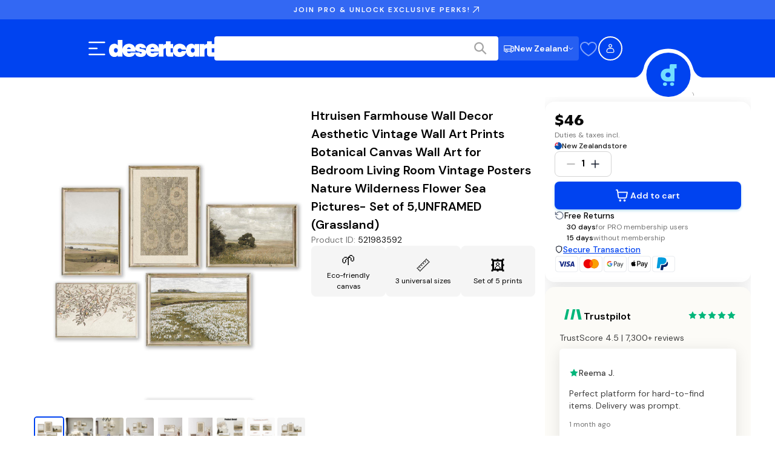

--- FILE ---
content_type: application/javascript; charset=UTF-8
request_url: https://www.desertcart.nz/_next/static/chunks/7301-62fac61b720d8504.js
body_size: 17145
content:
!function(){try{var e="undefined"!=typeof window?window:"undefined"!=typeof global?global:"undefined"!=typeof self?self:{},i=(new e.Error).stack;i&&(e._sentryDebugIds=e._sentryDebugIds||{},e._sentryDebugIds[i]="ebffa5a2-2b3f-4fa5-be15-5b813e5922db",e._sentryDebugIdIdentifier="sentry-dbid-ebffa5a2-2b3f-4fa5-be15-5b813e5922db")}catch(e){}}(),(self.webpackChunk_N_E=self.webpackChunk_N_E||[]).push([[7301],{5107:(e,i,t)=>{"use strict";t.d(i,{e:()=>l,X:()=>c});var r=t(76367),o=t(30694),a=t(12115),n=t(73360);let s=new Map([["bold",a.createElement(a.Fragment,null,a.createElement("path",{d:"M255.14,115.54l-14-35A19.89,19.89,0,0,0,222.58,68H196V64a12,12,0,0,0-12-12H32A20,20,0,0,0,12,72V184a20,20,0,0,0,20,20H46.06a36,36,0,0,0,67.88,0h44.12a36,36,0,0,0,67.88,0H236a20,20,0,0,0,20-20V120A21.7,21.7,0,0,0,255.14,115.54ZM196,92h23.88l6.4,16H196ZM80,204a12,12,0,1,1,12-12A12,12,0,0,1,80,204Zm92-41.92A36.32,36.32,0,0,0,158.06,180H113.94a36,36,0,0,0-67.88,0H36V140H172ZM172,116H36V76H172Zm20,88a12,12,0,1,1,12-12A12,12,0,0,1,192,204Zm40-24h-6.06A36.09,36.09,0,0,0,196,156.23V132h36Z"}))],["duotone",a.createElement(a.Fragment,null,a.createElement("path",{d:"M248,120v64a8,8,0,0,1-8,8H216a24,24,0,0,0-48,0H104a24,24,0,0,0-48,0H32a8,8,0,0,1-8-8V144H184V120Z",opacity:"0.2"}),a.createElement("path",{d:"M255.42,117l-14-35A15.93,15.93,0,0,0,226.58,72H192V64a8,8,0,0,0-8-8H32A16,16,0,0,0,16,72V184a16,16,0,0,0,16,16H49a32,32,0,0,0,62,0h50a32,32,0,0,0,62,0h17a16,16,0,0,0,16-16V120A7.94,7.94,0,0,0,255.42,117ZM192,88h34.58l9.6,24H192ZM32,72H176v64H32ZM80,208a16,16,0,1,1,16-16A16,16,0,0,1,80,208Zm81-24H111a32,32,0,0,0-62,0H32V152H176v12.31A32.11,32.11,0,0,0,161,184Zm31,24a16,16,0,1,1,16-16A16,16,0,0,1,192,208Zm48-24H223a32.06,32.06,0,0,0-31-24V128h48Z"}))],["fill",a.createElement(a.Fragment,null,a.createElement("path",{d:"M255.43,117l-14-35A15.93,15.93,0,0,0,226.58,72H192V64a8,8,0,0,0-8-8H32A16,16,0,0,0,16,72V184a16,16,0,0,0,16,16H49a32,32,0,0,0,62,0h50a32,32,0,0,0,62,0h17a16,16,0,0,0,16-16V120A8.13,8.13,0,0,0,255.43,117ZM80,208a16,16,0,1,1,16-16A16,16,0,0,1,80,208ZM32,136V72H176v64Zm160,72a16,16,0,1,1,16-16A16,16,0,0,1,192,208Zm0-96V88h34.58l9.6,24Z"}))],["light",a.createElement(a.Fragment,null,a.createElement("path",{d:"M253.57,117.78l-14-35a13.93,13.93,0,0,0-13-8.8H190V64a6,6,0,0,0-6-6H32A14,14,0,0,0,18,72V184a14,14,0,0,0,14,14H50.6a30,30,0,0,0,58.8,0h53.2a30,30,0,0,0,58.8,0H240a14,14,0,0,0,14-14V120A6,6,0,0,0,253.57,117.78ZM190,86h36.58a2,2,0,0,1,1.86,1.26L239.14,114H190ZM30,72a2,2,0,0,1,2-2H178v68H30ZM80,210a18,18,0,1,1,18-18A18,18,0,0,1,80,210Zm82.6-24H109.4a30,30,0,0,0-58.8,0H32a2,2,0,0,1-2-2V150H178v15.48A30.1,30.1,0,0,0,162.6,186ZM192,210a18,18,0,1,1,18-18A18,18,0,0,1,192,210Zm50-26a2,2,0,0,1-2,2H221.4A30.05,30.05,0,0,0,192,162c-.67,0-1.34,0-2,.07V126h52Z"}))],["regular",a.createElement(a.Fragment,null,a.createElement("path",{d:"M255.42,117l-14-35A15.93,15.93,0,0,0,226.58,72H192V64a8,8,0,0,0-8-8H32A16,16,0,0,0,16,72V184a16,16,0,0,0,16,16H49a32,32,0,0,0,62,0h50a32,32,0,0,0,62,0h17a16,16,0,0,0,16-16V120A7.94,7.94,0,0,0,255.42,117ZM192,88h34.58l9.6,24H192ZM32,72H176v64H32ZM80,208a16,16,0,1,1,16-16A16,16,0,0,1,80,208Zm81-24H111a32,32,0,0,0-62,0H32V152H176v12.31A32.11,32.11,0,0,0,161,184Zm31,24a16,16,0,1,1,16-16A16,16,0,0,1,192,208Zm48-24H223a32.06,32.06,0,0,0-31-24V128h48Z"}))],["thin",a.createElement(a.Fragment,null,a.createElement("path",{d:"M251.71,118.52l-14-35A12,12,0,0,0,226.58,76H188V64a4,4,0,0,0-4-4H32A12,12,0,0,0,20,72V184a12,12,0,0,0,12,12H52.29a28,28,0,0,0,55.42,0h56.58a28,28,0,0,0,55.42,0H240a12,12,0,0,0,12-12V120A4,4,0,0,0,251.71,118.52ZM188,84h38.58a4,4,0,0,1,3.72,2.51L242.09,116H188ZM28,72a4,4,0,0,1,4-4H180v72H28ZM80,212a20,20,0,1,1,20-20A20,20,0,0,1,80,212Zm84.29-24H107.71a28,28,0,0,0-55.42,0H32a4,4,0,0,1-4-4V148H180v18.71A28.05,28.05,0,0,0,164.29,188ZM192,212a20,20,0,1,1,20-20A20,20,0,0,1,192,212Zm52-28a4,4,0,0,1-4,4H219.71A28,28,0,0,0,188,164.29V124h56Z"}))]]),c=a.forwardRef((e,i)=>a.createElement(n.A,(0,o._)((0,r._)({ref:i},e),{weights:s})));c.displayName="TruckIcon";let l=c},12924:(e,i,t)=>{e.exports=t(68649)(t(50994),"WeakMap")},14335:(e,i,t)=>{var r=t(65329),o=t(81581),a=Object.prototype,n=a.hasOwnProperty,s=a.propertyIsEnumerable;e.exports=r(function(){return arguments}())?r:function(e){return o(e)&&n.call(e,"callee")&&!s.call(e,"callee")}},16362:e=>{e.exports=function(e){for(var i=-1,t=null==e?0:e.length,r=0,o=[];++i<t;){var a=e[i];a&&(o[r++]=a)}return o}},18389:(e,i,t)=>{e.exports=t(79160)(Object.keys,Object)},18610:e=>{e.exports=function(e){var i=typeof e;return null!=e&&("object"==i||"function"==i)}},20514:(e,i,t)=>{var r=t(8515),o=t(30989),a=t(81581),n={};n["[object Float32Array]"]=n["[object Float64Array]"]=n["[object Int8Array]"]=n["[object Int16Array]"]=n["[object Int32Array]"]=n["[object Uint8Array]"]=n["[object Uint8ClampedArray]"]=n["[object Uint16Array]"]=n["[object Uint32Array]"]=!0,n["[object Arguments]"]=n["[object Array]"]=n["[object ArrayBuffer]"]=n["[object Boolean]"]=n["[object DataView]"]=n["[object Date]"]=n["[object Error]"]=n["[object Function]"]=n["[object Map]"]=n["[object Number]"]=n["[object Object]"]=n["[object RegExp]"]=n["[object Set]"]=n["[object String]"]=n["[object WeakMap]"]=!1,e.exports=function(e){return a(e)&&o(e.length)&&!!n[r(e)]}},22942:(e,i,t)=>{e.exports=function(e){var i={};function t(r){if(i[r])return i[r].exports;var o=i[r]={exports:{},id:r,loaded:!1};return e[r].call(o.exports,o,o.exports,t),o.loaded=!0,o.exports}return t.m=e,t.c=i,t.p="",t(0)}([function(e,i,t){e.exports=t(1)},function(e,i,t){"use strict";var r;Object.defineProperty(i,"__esModule",{value:!0}),i.default=((r=t(2))&&r.__esModule?r:{default:r}).default,e.exports=i.default},function(e,i,t){"use strict";Object.defineProperty(i,"__esModule",{value:!0});var r,o=Object.assign||function(e){for(var i=1;i<arguments.length;i++){var t=arguments[i];for(var r in t)Object.prototype.hasOwnProperty.call(t,r)&&(e[r]=t[r])}return e};i.default=function(e){var i=e.activeClassName,t=void 0===i?"":i,r=e.activeIndex,c=void 0===r?-1:r,l=e.activeStyle,u=e.autoEscape,d=e.caseSensitive,b=void 0!==d&&d,h=e.className,p=e.findChunks,w=e.highlightClassName,f=void 0===w?"":w,m=e.highlightStyle,g=void 0===m?{}:m,v=e.highlightTag,y=e.sanitize,x=e.searchWords,k=e.textToHighlight,C=e.unhighlightTag,A=void 0===C?"span":C,E=e.unhighlightClassName,H=void 0===E?"":E,j=e.unhighlightStyle,O=function(e,i){var t={};for(var r in e)!(i.indexOf(r)>=0)&&Object.prototype.hasOwnProperty.call(e,r)&&(t[r]=e[r]);return t}(e,["activeClassName","activeIndex","activeStyle","autoEscape","caseSensitive","className","findChunks","highlightClassName","highlightStyle","highlightTag","sanitize","searchWords","textToHighlight","unhighlightTag","unhighlightClassName","unhighlightStyle"]),M=(0,a.findAll)({autoEscape:u,caseSensitive:b,findChunks:p,sanitize:y,searchWords:x,textToHighlight:k}),_=void 0===v?"mark":v,S=-1,T="",I=void 0,N=(0,s.default)(function(e){var i={};for(var t in e)i[t.toLowerCase()]=e[t];return i});return(0,n.createElement)("span",o({className:h},O,{children:M.map(function(e,i){var r=k.substr(e.start,e.end-e.start);if(!e.highlight)return(0,n.createElement)(A,{children:r,className:H,key:i,style:j});S++;var o=void 0;o="object"==typeof f?b?f[r]:(f=N(f))[r.toLowerCase()]:f;var a=S===+c;T=o+" "+(a?t:""),I=!0===a&&null!=l?Object.assign({},g,l):g;var s={children:r,className:T,key:i,style:I};return"string"!=typeof _&&(s.highlightIndex=S),(0,n.createElement)(_,s)})}))};var a=t(3),n=t(4),s=(r=t(5))&&r.__esModule?r:{default:r};e.exports=i.default},function(e,i){e.exports=function(e){var i={};function t(r){if(i[r])return i[r].exports;var o=i[r]={exports:{},id:r,loaded:!1};return e[r].call(o.exports,o,o.exports,t),o.loaded=!0,o.exports}return t.m=e,t.c=i,t.p="",t(0)}([function(e,i,t){e.exports=t(1)},function(e,i,t){"use strict";Object.defineProperty(i,"__esModule",{value:!0});var r=t(2);Object.defineProperty(i,"combineChunks",{enumerable:!0,get:function(){return r.combineChunks}}),Object.defineProperty(i,"fillInChunks",{enumerable:!0,get:function(){return r.fillInChunks}}),Object.defineProperty(i,"findAll",{enumerable:!0,get:function(){return r.findAll}}),Object.defineProperty(i,"findChunks",{enumerable:!0,get:function(){return r.findChunks}})},function(e,i){"use strict";Object.defineProperty(i,"__esModule",{value:!0}),i.findAll=function(e){var i=e.autoEscape,a=e.caseSensitive,n=e.findChunks,s=void 0===n?r:n,c=e.sanitize,l=e.searchWords,u=e.textToHighlight;return o({chunksToHighlight:t({chunks:s({autoEscape:i,caseSensitive:void 0!==a&&a,sanitize:c,searchWords:l,textToHighlight:u})}),totalLength:u?u.length:0})};var t=i.combineChunks=function(e){var i=e.chunks;return i.sort(function(e,i){return e.start-i.start}).reduce(function(e,i){if(0===e.length)return[i];var t=e.pop();if(i.start<=t.end){var r=Math.max(t.end,i.end);e.push({start:t.start,end:r})}else e.push(t,i);return e},[])},r=function(e){var i=e.autoEscape,t=e.caseSensitive,r=e.sanitize,o=void 0===r?a:r,n=e.searchWords,s=e.textToHighlight;return s=o(s),n.filter(function(e){return e}).reduce(function(e,r){r=o(r),i&&(r=r.replace(/[\-\[\]\/\{\}\(\)\*\+\?\.\\\^\$\|]/g,"\\$&"));for(var a=new RegExp(r,t?"g":"gi"),n=void 0;n=a.exec(s);){var c=n.index,l=a.lastIndex;l>c&&e.push({start:c,end:l}),n.index==a.lastIndex&&a.lastIndex++}return e},[])};i.findChunks=r;var o=i.fillInChunks=function(e){var i=e.chunksToHighlight,t=e.totalLength,r=[],o=function(e,i,t){i-e>0&&r.push({start:e,end:i,highlight:t})};if(0===i.length)o(0,t,!1);else{var a=0;i.forEach(function(e){o(a,e.start,!1),o(e.start,e.end,!0),a=e.end}),o(a,t,!1)}return r};function a(e){return e}}])},function(e,i){e.exports=t(12115)},function(e,i){"use strict";var t=function(e,i){return e===i};e.exports=function(e){var i=arguments.length>1&&void 0!==arguments[1]?arguments[1]:t,r=void 0,o=[],a=void 0,n=!1,s=function(e,t){return i(e,o[t])};return function(){for(var i=arguments.length,t=Array(i),c=0;c<i;c++)t[c]=arguments[c];return n&&r===this&&t.length===o.length&&t.every(s)?a:(n=!0,r=this,o=t,a=e.apply(this,t))}}}])},23929:(e,i,t)=>{"use strict";function r(e,i){if(null==e)return{};var t={};for(var r in e)if(({}).hasOwnProperty.call(e,r)){if(-1!==i.indexOf(r))continue;t[r]=e[r]}return t}t.d(i,{A:()=>r})},24973:(e,i,t)=>{var r=t(56733),o=t(30989);e.exports=function(e){return null!=e&&o(e.length)&&!r(e)}},25039:(e,i,t)=>{e.exports=t(68649)(t(50994),"DataView")},28850:(e,i,t)=>{"use strict";t.d(i,{O:()=>eP});var r="user-agent",o={FUNCTION:"function",OBJECT:"object",STRING:"string",UNDEFINED:"undefined"},a="browser",n="device",s="engine",c="result",l="name",u="type",d="vendor",b="version",h="architecture",p="major",w="model",f="console",m="mobile",g="tablet",v="smarttv",y="wearable",x="embedded",k="inapp",C="brands",A="formFactors",E="fullVersionList",H="platform",j="platformVersion",O="bitness",M="sec-ch-ua",_=M+"-full-version-list",S=M+"-arch",T=M+"-"+O,I=M+"-form-factors",N=M+"-"+m,V=M+"-"+w,Z=M+"-"+H,F=Z+"-version",P=[C,E,m,w,H,j,h,A,O],z="Amazon",D="Apple",q="ASUS",U="BlackBerry",B="Google",R="Huawei",L="Lenovo",W="Honor",G="Microsoft",$="Motorola",X="Nvidia",J="OnePlus",Y="OPPO",K="Samsung",Q="Sharp",ee="Sony",ei="Xiaomi",et="Zebra",er="Chrome",eo="Chromium",ea="Chromecast",en="Edge",es="Firefox",ec="Opera",el="Facebook",eu="Sogou",ed="Mobile ",eb=" Browser",eh="Windows",ep=typeof window!==o.UNDEFINED&&window.navigator?window.navigator:void 0,ew=ep&&ep.userAgentData?ep.userAgentData:void 0,ef=function(e,i){var t={},r=i;if(!ev(i))for(var o in r={},i)for(var a in i[o])r[a]=i[o][a].concat(r[a]?r[a]:[]);for(var n in e)t[n]=r[n]&&r[n].length%2==0?r[n].concat(e[n]):e[n];return t},em=function(e){for(var i={},t=0;t<e.length;t++)i[e[t].toUpperCase()]=e[t];return i},eg=function(e,i){if(typeof e===o.OBJECT&&e.length>0){for(var t in e)if(ek(i)==ek(e[t]))return!0;return!1}return!!ey(e)&&ek(i)==ek(e)},ev=function(e,i){for(var t in e)return/^(browser|cpu|device|engine|os)$/.test(t)||!!i&&ev(e[t])},ey=function(e){return typeof e===o.STRING},ex=function(e){if(e){for(var i=[],t=eE(/\\?\"/g,e).split(","),r=0;r<t.length;r++)if(t[r].indexOf(";")>-1){var o=ej(t[r]).split(";v=");i[r]={brand:o[0],version:o[1]}}else i[r]=ej(t[r]);return i}},ek=function(e){return ey(e)?e.toLowerCase():e},eC=function(e){return ey(e)?eE(/[^\d\.]/g,e).split(".")[0]:void 0},eA=function(e){for(var i in e)if(e.hasOwnProperty(i)){var t=e[i];typeof t==o.OBJECT&&2==t.length?this[t[0]]=t[1]:this[t]=void 0}return this},eE=function(e,i){return ey(i)?i.replace(e,""):i},eH=function(e){return eE(/\\?\"/g,e)},ej=function(e,i){return e=eE(/^\s\s*/,String(e)),typeof i===o.UNDEFINED?e:e.substring(0,i)},eO=function(e,i){if(e&&i)for(var t,r,a,n,s,c,l=0;l<i.length&&!s;){var u=i[l],d=i[l+1];for(t=r=0;t<u.length&&!s&&u[t];)if(s=u[t++].exec(e))for(a=0;a<d.length;a++)c=s[++r],typeof(n=d[a])===o.OBJECT&&n.length>0?2===n.length?typeof n[1]==o.FUNCTION?this[n[0]]=n[1].call(this,c):this[n[0]]=n[1]:n.length>=3&&(typeof n[1]!==o.FUNCTION||n[1].exec&&n[1].test?3==n.length?this[n[0]]=c?c.replace(n[1],n[2]):void 0:4==n.length?this[n[0]]=c?n[3].call(this,c.replace(n[1],n[2])):void 0:n.length>4&&(this[n[0]]=c?n[3].apply(this,[c.replace(n[1],n[2])].concat(n.slice(4))):void 0):n.length>3?this[n[0]]=c?n[1].apply(this,n.slice(2)):void 0:this[n[0]]=c?n[1].call(this,c,n[2]):void 0):this[n]=c||void 0;l+=2}},eM=function(e,i){for(var t in i)if(typeof i[t]===o.OBJECT&&i[t].length>0){for(var r=0;r<i[t].length;r++)if(eg(i[t][r],e))return"?"===t?void 0:t}else if(eg(i[t],e))return"?"===t?void 0:t;return i.hasOwnProperty("*")?i["*"]:e},e_={ME:"4.90","NT 3.51":"3.51","NT 4.0":"4.0",2e3:["5.0","5.01"],XP:["5.1","5.2"],Vista:"6.0",7:"6.1",8:"6.2","8.1":"6.3",10:["6.4","10.0"],NT:""},eS={embedded:"Automotive",mobile:"Mobile",tablet:["Tablet","EInk"],smarttv:"TV",wearable:"Watch",xr:["VR","XR"],"?":["Desktop","Unknown"],"*":void 0},eT={Chrome:"Google Chrome",Edge:"Microsoft Edge","Edge WebView2":"Microsoft Edge WebView2","Chrome WebView":"Android WebView","Chrome Headless":"HeadlessChrome","Huawei Browser":"HuaweiBrowser","MIUI Browser":"Miui Browser","Opera Mobi":"OperaMobile",Yandex:"YaBrowser"},eI={browser:[[/\b(?:crmo|crios)\/([\w\.]+)/i],[b,[l,ed+"Chrome"]],[/webview.+edge\/([\w\.]+)/i],[b,[l,en+" WebView"]],[/edg(?:e|ios|a)?\/([\w\.]+)/i],[b,[l,"Edge"]],[/(opera mini)\/([-\w\.]+)/i,/(opera [mobiletab]{3,6})\b.+version\/([-\w\.]+)/i,/(opera)(?:.+version\/|[\/ ]+)([\w\.]+)/i],[l,b],[/opios[\/ ]+([\w\.]+)/i],[b,[l,ec+" Mini"]],[/\bop(?:rg)?x\/([\w\.]+)/i],[b,[l,ec+" GX"]],[/\bopr\/([\w\.]+)/i],[b,[l,ec]],[/\bb[ai]*d(?:uhd|[ub]*[aekoprswx]{5,6})[\/ ]?([\w\.]+)/i],[b,[l,"Baidu"]],[/\b(?:mxbrowser|mxios|myie2)\/?([-\w\.]*)\b/i],[b,[l,"Maxthon"]],[/(kindle)\/([\w\.]+)/i,/(lunascape|maxthon|netfront|jasmine|blazer|sleipnir)[\/ ]?([\w\.]*)/i,/(avant|iemobile|slim(?:browser|boat|jet))[\/ ]?([\d\.]*)/i,/(?:ms|\()(ie) ([\w\.]+)/i,/(flock|rockmelt|midori|epiphany|silk|skyfire|ovibrowser|bolt|iron|vivaldi|iridium|phantomjs|bowser|qupzilla|falkon|rekonq|puffin|brave|whale(?!.+naver)|qqbrowserlite|duckduckgo|klar|helio|(?=comodo_)?dragon|otter|dooble|(?:lg |qute)browser|palemoon)\/([-\w\.]+)/i,/(heytap|ovi|115|surf|qwant)browser\/([\d\.]+)/i,/(qwant)(?:ios|mobile)\/([\d\.]+)/i,/(ecosia|weibo)(?:__| \w+@)([\d\.]+)/i],[l,b],[/quark(?:pc)?\/([-\w\.]+)/i],[b,[l,"Quark"]],[/\bddg\/([\w\.]+)/i],[b,[l,"DuckDuckGo"]],[/(?:\buc? ?browser|(?:juc.+)ucweb)[\/ ]?([\w\.]+)/i],[b,[l,"UCBrowser"]],[/microm.+\bqbcore\/([\w\.]+)/i,/\bqbcore\/([\w\.]+).+microm/i,/micromessenger\/([\w\.]+)/i],[b,[l,"WeChat"]],[/konqueror\/([\w\.]+)/i],[b,[l,"Konqueror"]],[/trident.+rv[: ]([\w\.]{1,9})\b.+like gecko/i],[b,[l,"IE"]],[/ya(?:search)?browser\/([\w\.]+)/i],[b,[l,"Yandex"]],[/slbrowser\/([\w\.]+)/i],[b,[l,"Smart "+L+eb]],[/(avast|avg)\/([\w\.]+)/i],[[l,/(.+)/,"$1 Secure"+eb],b],[/\bfocus\/([\w\.]+)/i],[b,[l,es+" Focus"]],[/\bopt\/([\w\.]+)/i],[b,[l,ec+" Touch"]],[/coc_coc\w+\/([\w\.]+)/i],[b,[l,"Coc Coc"]],[/dolfin\/([\w\.]+)/i],[b,[l,"Dolphin"]],[/coast\/([\w\.]+)/i],[b,[l,ec+" Coast"]],[/miuibrowser\/([\w\.]+)/i],[b,[l,"MIUI"+eb]],[/fxios\/([\w\.-]+)/i],[b,[l,ed+es]],[/\bqihoobrowser\/?([\w\.]*)/i],[b,[l,"360"]],[/\b(qq)\/([\w\.]+)/i],[[l,/(.+)/,"$1Browser"],b],[/(oculus|sailfish|huawei|vivo|pico)browser\/([\w\.]+)/i],[[l,/(.+)/,"$1"+eb],b],[/samsungbrowser\/([\w\.]+)/i],[b,[l,K+" Internet"]],[/metasr[\/ ]?([\d\.]+)/i],[b,[l,eu+" Explorer"]],[/(sogou)mo\w+\/([\d\.]+)/i],[[l,eu+" Mobile"],b],[/(electron)\/([\w\.]+) safari/i,/(tesla)(?: qtcarbrowser|\/(20\d\d\.[-\w\.]+))/i,/m?(qqbrowser|2345(?=browser|chrome|explorer))\w*[\/ ]?v?([\w\.]+)/i],[l,b],[/(lbbrowser|rekonq)/i],[l],[/ome\/([\w\.]+) \w* ?(iron) saf/i,/ome\/([\w\.]+).+qihu (360)[es]e/i],[b,l],[/((?:fban\/fbios|fb_iab\/fb4a)(?!.+fbav)|;fbav\/([\w\.]+);)/i],[[l,el],b,[u,k]],[/(kakao(?:talk|story))[\/ ]([\w\.]+)/i,/(naver)\(.*?(\d+\.[\w\.]+).*\)/i,/(daum)apps[\/ ]([\w\.]+)/i,/safari (line)\/([\w\.]+)/i,/\b(line)\/([\w\.]+)\/iab/i,/(alipay)client\/([\w\.]+)/i,/(twitter)(?:and| f.+e\/([\w\.]+))/i,/(bing)(?:web|sapphire)\/([\w\.]+)/i,/(instagram|snapchat|klarna)[\/ ]([-\w\.]+)/i],[l,b,[u,k]],[/\bgsa\/([\w\.]+) .*safari\//i],[b,[l,"GSA"],[u,k]],[/musical_ly(?:.+app_?version\/|_)([\w\.]+)/i],[b,[l,"TikTok"],[u,k]],[/\[(linkedin)app\]/i],[l,[u,k]],[/(zalo(?:app)?)[\/\sa-z]*([\w\.-]+)/i],[[l,/(.+)/,"Zalo"],b,[u,k]],[/(chromium)[\/ ]([-\w\.]+)/i],[l,b],[/headlesschrome(?:\/([\w\.]+)| )/i],[b,[l,er+" Headless"]],[/wv\).+chrome\/([\w\.]+).+edgw\//i],[b,[l,en+" WebView2"]],[/ wv\).+(chrome)\/([\w\.]+)/i],[[l,er+" WebView"],b],[/droid.+ version\/([\w\.]+)\b.+(?:mobile safari|safari)/i],[b,[l,"Android"+eb]],[/chrome\/([\w\.]+) mobile/i],[b,[l,ed+"Chrome"]],[/(chrome|omniweb|arora|[tizenoka]{5} ?browser)\/v?([\w\.]+)/i],[l,b],[/version\/([\w\.\,]+) .*mobile(?:\/\w+ | ?)safari/i],[b,[l,ed+"Safari"]],[/iphone .*mobile(?:\/\w+ | ?)safari/i],[[l,ed+"Safari"]],[/version\/([\w\.\,]+) .*(safari)/i],[b,l],[/webkit.+?(mobile ?safari|safari)(\/[\w\.]+)/i],[l,[b,"1"]],[/(webkit|khtml)\/([\w\.]+)/i],[l,b],[/(?:mobile|tablet);.*(firefox)\/([\w\.-]+)/i],[[l,ed+es],b],[/(navigator|netscape\d?)\/([-\w\.]+)/i],[[l,"Netscape"],b],[/(wolvic|librewolf)\/([\w\.]+)/i],[l,b],[/mobile vr; rv:([\w\.]+)\).+firefox/i],[b,[l,es+" Reality"]],[/ekiohf.+(flow)\/([\w\.]+)/i,/(swiftfox)/i,/(icedragon|iceweasel|camino|chimera|fennec|maemo browser|minimo|conkeror)[\/ ]?([\w\.\+]+)/i,/(seamonkey|k-meleon|icecat|iceape|firebird|phoenix|basilisk|waterfox)\/([-\w\.]+)$/i,/(firefox)\/([\w\.]+)/i,/(mozilla)\/([\w\.]+(?= .+rv\:.+gecko\/\d+)|[0-4][\w\.]+(?!.+compatible))/i,/(amaya|dillo|doris|icab|ladybird|lynx|mosaic|netsurf|obigo|polaris|w3m|(?:go|ice|up)[\. ]?browser)[-\/ ]?v?([\w\.]+)/i,/\b(links) \(([\w\.]+)/i],[l,[b,/_/g,"."]],[/(cobalt)\/([\w\.]+)/i],[l,[b,/[^\d\.]+./,""]]],cpu:[[/\b((amd|x|x86[-_]?|wow|win)64)\b/i],[[h,"amd64"]],[/(ia32(?=;))/i,/\b((i[346]|x)86)(pc)?\b/i],[[h,"ia32"]],[/\b(aarch64|arm(v?[89]e?l?|_?64))\b/i],[[h,"arm64"]],[/\b(arm(v[67])?ht?n?[fl]p?)\b/i],[[h,"armhf"]],[/( (ce|mobile); ppc;|\/[\w\.]+arm\b)/i],[[h,"arm"]],[/ sun4\w[;\)]/i],[[h,"sparc"]],[/\b(avr32|ia64(?=;)|68k(?=\))|\barm(?=v([1-7]|[5-7]1)l?|;|eabi)|(irix|mips|sparc)(64)?\b|pa-risc)/i,/((ppc|powerpc)(64)?)( mac|;|\))/i,/(?:osf1|[freopnt]{3,4}bsd) (alpha)/i],[[h,/ower/,"",ek]],[/mc680.0/i],[[h,"68k"]],[/winnt.+\[axp/i],[[h,"alpha"]]],device:[[/\b(sch-i[89]0\d|shw-m380s|sm-[ptx]\w{2,4}|gt-[pn]\d{2,4}|sgh-t8[56]9|nexus 10)/i],[w,[d,K],[u,g]],[/\b((?:s[cgp]h|gt|sm)-(?![lr])\w+|sc[g-]?[\d]+a?|galaxy nexus)/i,/samsung[- ]((?!sm-[lr]|browser)[-\w]+)/i,/sec-(sgh\w+)/i],[w,[d,K],[u,m]],[/(?:\/|\()(ip(?:hone|od)[\w, ]*)[\/\);]/i],[w,[d,D],[u,m]],[/\b(?:ios|apple\w+)\/.+[\(\/](ipad)/i,/\b(ipad)[\d,]*[;\] ].+(mac |i(pad)?)os/i],[w,[d,D],[u,g]],[/(macintosh);/i],[w,[d,D]],[/\b(sh-?[altvz]?\d\d[a-ekm]?)/i],[w,[d,Q],[u,m]],[/\b((?:brt|eln|hey2?|gdi|jdn)-a?[lnw]09|(?:ag[rm]3?|jdn2|kob2)-a?[lw]0[09]hn)(?: bui|\)|;)/i],[w,[d,W],[u,g]],[/honor([-\w ]+)[;\)]/i],[w,[d,W],[u,m]],[/\b((?:ag[rs][2356]?k?|bah[234]?|bg[2o]|bt[kv]|cmr|cpn|db[ry]2?|jdn2|got|kob2?k?|mon|pce|scm|sht?|[tw]gr|vrd)-[ad]?[lw][0125][09]b?|605hw|bg2-u03|(?:gem|fdr|m2|ple|t1)-[7a]0[1-4][lu]|t1-a2[13][lw]|mediapad[\w\. ]*(?= bui|\)))\b(?!.+d\/s)/i],[w,[d,R],[u,g]],[/(?:huawei) ?([-\w ]+)[;\)]/i,/\b(nexus 6p|\w{2,4}e?-[atu]?[ln][\dx][\dc][adnt]?)\b(?!.+d\/s)/i],[w,[d,R],[u,m]],[/oid[^\)]+; (2[\dbc]{4}(182|283|rp\w{2})[cgl]|m2105k81a?c)(?: bui|\))/i,/\b(?:xiao)?((?:red)?mi[-_ ]?pad[\w- ]*)(?: bui|\))/i],[[w,/_/g," "],[d,ei],[u,g]],[/\b(poco[\w ]+|m2\d{3}j\d\d[a-z]{2})(?: bui|\))/i,/\b; (\w+) build\/hm\1/i,/\b(hm[-_ ]?note?[_ ]?(?:\d\w)?) bui/i,/\b(redmi[\-_ ]?(?:note|k)?[\w_ ]+)(?: bui|\))/i,/oid[^\)]+; (m?[12][0-389][01]\w{3,6}[c-y])( bui|; wv|\))/i,/\b(mi[-_ ]?(?:a\d|one|one[_ ]plus|note|max|cc)?[_ ]?(?:\d{0,2}\w?)[_ ]?(?:plus|se|lite|pro)?( 5g|lte)?)(?: bui|\))/i,/ ([\w ]+) miui\/v?\d/i],[[w,/_/g," "],[d,ei],[u,m]],[/droid.+; (cph2[3-6]\d[13579]|((gm|hd)19|(ac|be|in|kb)20|(d[en]|eb|le|mt)21|ne22)[0-2]\d|p[g-k]\w[1m]10)\b/i,/(?:one)?(?:plus)? (a\d0\d\d)(?: b|\))/i],[w,[d,J],[u,m]],[/; (\w+) bui.+ oppo/i,/\b(cph[12]\d{3}|p(?:af|c[al]|d\w|e[ar])[mt]\d0|x9007|a101op)\b/i],[w,[d,Y],[u,m]],[/\b(opd2(\d{3}a?))(?: bui|\))/i],[w,[d,eM,{OnePlus:["203","304","403","404","413","415"],"*":Y}],[u,g]],[/(vivo (5r?|6|8l?|go|one|s|x[il]?[2-4]?)[\w\+ ]*)(?: bui|\))/i],[w,[d,"BLU"],[u,m]],[/; vivo (\w+)(?: bui|\))/i,/\b(v[12]\d{3}\w?[at])(?: bui|;)/i],[w,[d,"Vivo"],[u,m]],[/\b(rmx[1-3]\d{3})(?: bui|;|\))/i],[w,[d,"Realme"],[u,m]],[/(ideatab[-\w ]+|602lv|d-42a|a101lv|a2109a|a3500-hv|s[56]000|pb-6505[my]|tb-?x?\d{3,4}(?:f[cu]|xu|[av])|yt\d?-[jx]?\d+[lfmx])( bui|;|\)|\/)/i,/lenovo ?(b[68]0[08]0-?[hf]?|tab(?:[\w- ]+?)|tb[\w-]{6,7})( bui|;|\)|\/)/i],[w,[d,L],[u,g]],[/lenovo[-_ ]?([-\w ]+?)(?: bui|\)|\/)/i],[w,[d,L],[u,m]],[/\b(milestone|droid(?:[2-4x]| (?:bionic|x2|pro|razr))?:?( 4g)?)\b[\w ]+build\//i,/\bmot(?:orola)?[- ]([\w\s]+)(\)| bui)/i,/((?:moto(?! 360)[-\w\(\) ]+|xt\d{3,4}[cgkosw\+]?[-\d]*|nexus 6)(?= bui|\)))/i],[w,[d,$],[u,m]],[/\b(mz60\d|xoom[2 ]{0,2}) build\//i],[w,[d,$],[u,g]],[/((?=lg)?[vl]k\-?\d{3}) bui| 3\.[-\w; ]{10}lg?-([06cv9]{3,4})/i],[w,[d,"LG"],[u,g]],[/(lm(?:-?f100[nv]?|-[\w\.]+)(?= bui|\))|nexus [45])/i,/\blg[-e;\/ ]+(?!.*(?:browser|netcast|android tv|watch|webos))(\w+)/i,/\blg-?([\d\w]+) bui/i],[w,[d,"LG"],[u,m]],[/(nokia) (t[12][01])/i],[d,w,[u,g]],[/(?:maemo|nokia).*(n900|lumia \d+|rm-\d+)/i,/nokia[-_ ]?(([-\w\. ]*?))( bui|\)|;|\/)/i],[[w,/_/g," "],[u,m],[d,"Nokia"]],[/(pixel (c|tablet))\b/i],[w,[d,B],[u,g]],[/droid.+;(?: google)? (g(01[13]a|020[aem]|025[jn]|1b60|1f8f|2ybb|4s1m|576d|5nz6|8hhn|8vou|a02099|c15s|d1yq|e2ae|ec77|gh2x|kv4x|p4bc|pj41|r83y|tt9q|ur25|wvk6)|pixel[\d ]*a?( pro)?( xl)?( fold)?( \(5g\))?)( bui|\))/i],[w,[d,B],[u,m]],[/(google) (pixelbook( go)?)/i],[d,w],[/droid.+; (a?\d[0-2]{2}so|[c-g]\d{4}|so[-gl]\w+|xq-\w\w\d\d)(?= bui|\).+chrome\/(?![1-6]{0,1}\d\.))/i],[w,[d,ee],[u,m]],[/sony tablet [ps]/i,/\b(?:sony)?sgp\w+(?: bui|\))/i],[[w,"Xperia Tablet"],[d,ee],[u,g]],[/(alexa)webm/i,/(kf[a-z]{2}wi|aeo(?!bc)\w\w)( bui|\))/i,/(kf[a-z]+)( bui|\)).+silk\//i],[w,[d,z],[u,g]],[/((?:sd|kf)[0349hijorstuw]+)( bui|\)).+silk\//i],[[w,/(.+)/g,"Fire Phone $1"],[d,z],[u,m]],[/(playbook);[-\w\),; ]+(rim)/i],[w,d,[u,g]],[/\b((?:bb[a-f]|st[hv])100-\d)/i,/(?:blackberry|\(bb10;) (\w+)/i],[w,[d,U],[u,m]],[/(?:\b|asus_)(transfo[prime ]{4,10} \w+|eeepc|slider \w+|nexus 7|padfone|p00[cj])/i],[w,[d,q],[u,g]],[/ (z[bes]6[027][012][km][ls]|zenfone \d\w?)\b/i],[w,[d,q],[u,m]],[/(nexus 9)/i],[w,[d,"HTC"],[u,g]],[/(htc)[-;_ ]{1,2}([\w ]+(?=\)| bui)|\w+)/i,/(zte)[- ]([\w ]+?)(?: bui|\/|\))/i,/(alcatel|geeksphone|nexian|panasonic(?!(?:;|\.))|sony(?!-bra))[-_ ]?([-\w]*)/i],[d,[w,/_/g," "],[u,m]],[/tcl (xess p17aa)/i,/droid [\w\.]+; ((?:8[14]9[16]|9(?:0(?:48|60|8[01])|1(?:3[27]|66)|2(?:6[69]|9[56])|466))[gqswx])(_\w(\w|\w\w))?(\)| bui)/i],[w,[d,"TCL"],[u,g]],[/droid [\w\.]+; (418(?:7d|8v)|5087z|5102l|61(?:02[dh]|25[adfh]|27[ai]|56[dh]|59k|65[ah])|a509dl|t(?:43(?:0w|1[adepqu])|50(?:6d|7[adju])|6(?:09dl|10k|12b|71[efho]|76[hjk])|7(?:66[ahju]|67[hw]|7[045][bh]|71[hk]|73o|76[ho]|79w|81[hks]?|82h|90[bhsy]|99b)|810[hs]))(_\w(\w|\w\w))?(\)| bui)/i],[w,[d,"TCL"],[u,m]],[/(itel) ((\w+))/i],[[d,ek],w,[u,eM,{tablet:["p10001l","w7001"],"*":"mobile"}]],[/droid.+; ([ab][1-7]-?[0178a]\d\d?)/i],[w,[d,"Acer"],[u,g]],[/droid.+; (m[1-5] note) bui/i,/\bmz-([-\w]{2,})/i],[w,[d,"Meizu"],[u,m]],[/; ((?:power )?armor(?:[\w ]{0,8}))(?: bui|\))/i],[w,[d,"Ulefone"],[u,m]],[/; (energy ?\w+)(?: bui|\))/i,/; energizer ([\w ]+)(?: bui|\))/i],[w,[d,"Energizer"],[u,m]],[/; cat (b35);/i,/; (b15q?|s22 flip|s48c|s62 pro)(?: bui|\))/i],[w,[d,"Cat"],[u,m]],[/((?:new )?andromax[\w- ]+)(?: bui|\))/i],[w,[d,"Smartfren"],[u,m]],[/droid.+; (a(in)?(0(15|59|6[35])|142)p?)/i],[w,[d,"Nothing"],[u,m]],[/; (x67 5g|tikeasy \w+|ac[1789]\d\w+)( b|\))/i,/archos ?(5|gamepad2?|([\w ]*[t1789]|hello) ?\d+[\w ]*)( b|\))/i],[w,[d,"Archos"],[u,g]],[/archos ([\w ]+)( b|\))/i,/; (ac[3-6]\d\w{2,8})( b|\))/i],[w,[d,"Archos"],[u,m]],[/; (n159v)/i],[w,[d,"HMD"],[u,m]],[/(imo) (tab \w+)/i,/(infinix|tecno) (x1101b?|p904|dp(7c|8d|10a)( pro)?|p70[1-3]a?|p904|t1101)/i],[d,w,[u,g]],[/(blackberry|benq|palm(?=\-)|sonyericsson|acer|asus(?! zenw)|dell|jolla|meizu|motorola|polytron|tecno|micromax|advan)[-_ ]?([-\w]*)/i,/; (blu|hmd|imo|infinix|lava|oneplus|tcl|wiko)[_ ]([\w\+ ]+?)(?: bui|\)|; r)/i,/(hp) ([\w ]+\w)/i,/(microsoft); (lumia[\w ]+)/i,/(oppo) ?([\w ]+) bui/i,/(hisense) ([ehv][\w ]+)\)/i,/droid[^;]+; (philips)[_ ]([sv-x][\d]{3,4}[xz]?)/i],[d,w,[u,m]],[/(kobo)\s(ereader|touch)/i,/(hp).+(touchpad(?!.+tablet)|tablet)/i,/(kindle)\/([\w\.]+)/i],[d,w,[u,g]],[/(surface duo)/i],[w,[d,G],[u,g]],[/droid [\d\.]+; (fp\du?)(?: b|\))/i],[w,[d,"Fairphone"],[u,m]],[/((?:tegranote|shield t(?!.+d tv))[\w- ]*?)(?: b|\))/i],[w,[d,X],[u,g]],[/(sprint) (\w+)/i],[d,w,[u,m]],[/(kin\.[onetw]{3})/i],[[w,/\./g," "],[d,G],[u,m]],[/droid.+; ([c6]+|et5[16]|mc[239][23]x?|vc8[03]x?)\)/i],[w,[d,et],[u,g]],[/droid.+; (ec30|ps20|tc[2-8]\d[kx])\)/i],[w,[d,et],[u,m]],[/(philips)[\w ]+tv/i,/smart-tv.+(samsung)/i],[d,[u,v]],[/hbbtv.+maple;(\d+)/i],[[w,/^/,"SmartTV"],[d,K],[u,v]],[/(vizio)(?: |.+model\/)(\w+-\w+)/i,/tcast.+(lg)e?. ([-\w]+)/i],[d,w,[u,v]],[/(nux; netcast.+smarttv|lg (netcast\.tv-201\d|android tv))/i],[[d,"LG"],[u,v]],[/(apple) ?tv/i],[d,[w,D+" TV"],[u,v]],[/crkey.*devicetype\/chromecast/i],[[w,ea+" Third Generation"],[d,B],[u,v]],[/crkey.*devicetype\/([^/]*)/i],[[w,/^/,"Chromecast "],[d,B],[u,v]],[/fuchsia.*crkey/i],[[w,ea+" Nest Hub"],[d,B],[u,v]],[/crkey/i],[[w,ea],[d,B],[u,v]],[/(portaltv)/i],[w,[d,el],[u,v]],[/droid.+aft(\w+)( bui|\))/i],[w,[d,z],[u,v]],[/(shield \w+ tv)/i],[w,[d,X],[u,v]],[/\(dtv[\);].+(aquos)/i,/(aquos-tv[\w ]+)\)/i],[w,[d,Q],[u,v]],[/(bravia[\w ]+)( bui|\))/i],[w,[d,ee],[u,v]],[/(mi(tv|box)-?\w+) bui/i],[w,[d,ei],[u,v]],[/Hbbtv.*(technisat) (.*);/i],[d,w,[u,v]],[/\b(roku)[\dx]*[\)\/]((?:dvp-)?[\d\.]*)/i,/hbbtv\/\d+\.\d+\.\d+ +\([\w\+ ]*; *([\w\d][^;]*);([^;]*)/i],[[d,/.+\/(\w+)/,"$1",eM,{LG:"lge"}],[w,ej],[u,v]],[/(playstation \w+)/i],[w,[d,ee],[u,f]],[/\b(xbox(?: one)?(?!; xbox))[\); ]/i],[w,[d,G],[u,f]],[/(ouya)/i,/(nintendo) (\w+)/i,/(retroid) (pocket ([^\)]+))/i],[d,w,[u,f]],[/droid.+; (shield)( bui|\))/i],[w,[d,X],[u,f]],[/\b(sm-[lr]\d\d[0156][fnuw]?s?|gear live)\b/i],[w,[d,K],[u,y]],[/((pebble))app/i,/(asus|google|lg|oppo) ((pixel |zen)?watch[\w ]*)( bui|\))/i],[d,w,[u,y]],[/(ow(?:19|20)?we?[1-3]{1,3})/i],[w,[d,Y],[u,y]],[/(watch)(?: ?os[,\/]|\d,\d\/)[\d\.]+/i],[w,[d,D],[u,y]],[/(opwwe\d{3})/i],[w,[d,J],[u,y]],[/(moto 360)/i],[w,[d,$],[u,y]],[/(smartwatch 3)/i],[w,[d,ee],[u,y]],[/(g watch r)/i],[w,[d,"LG"],[u,y]],[/droid.+; (wt63?0{2,3})\)/i],[w,[d,et],[u,y]],[/droid.+; (glass) \d/i],[w,[d,B],[u,"xr"]],[/(pico) ([\w ]+) os\d/i],[d,w,[u,"xr"]],[/(quest( \d| pro)?s?).+vr/i],[w,[d,el],[u,"xr"]],[/mobile vr; rv.+firefox/i],[[u,"xr"]],[/(tesla)(?: qtcarbrowser|\/[-\w\.]+)/i],[d,[u,x]],[/(aeobc)\b/i],[w,[d,z],[u,x]],[/(homepod).+mac os/i],[w,[d,D],[u,x]],[/windows iot/i],[[u,x]],[/droid.+; ([\w- ]+) (4k|android|smart|google)[- ]?tv/i],[w,[u,v]],[/\b((4k|android|smart|opera)[- ]?tv|tv; rv:|large screen[\w ]+safari)\b/i],[[u,v]],[/droid .+?; ([^;]+?)(?: bui|; wv\)|\) applew|; hmsc).+?(mobile|vr|\d) safari/i],[w,[u,eM,{mobile:"Mobile",xr:"VR","*":g}]],[/\b((tablet|tab)[;\/]|focus\/\d(?!.+mobile))/i],[[u,g]],[/(phone|mobile(?:[;\/]| [ \w\/\.]*safari)|pda(?=.+windows ce))/i],[[u,m]],[/droid .+?; ([\w\. -]+)( bui|\))/i],[w,[d,"Generic"]]],engine:[[/windows.+ edge\/([\w\.]+)/i],[b,[l,en+"HTML"]],[/(arkweb)\/([\w\.]+)/i],[l,b],[/webkit\/537\.36.+chrome\/(?!27)([\w\.]+)/i],[b,[l,"Blink"]],[/(presto)\/([\w\.]+)/i,/(webkit|trident|netfront|netsurf|amaya|lynx|w3m|goanna|servo)\/([\w\.]+)/i,/ekioh(flow)\/([\w\.]+)/i,/(khtml|tasman|links)[\/ ]\(?([\w\.]+)/i,/(icab)[\/ ]([23]\.[\d\.]+)/i,/\b(libweb)/i],[l,b],[/ladybird\//i],[[l,"LibWeb"]],[/rv\:([\w\.]{1,9})\b.+(gecko)/i],[b,l]],os:[[/(windows nt) (6\.[23]); arm/i],[[l,/N/,"R"],[b,eM,e_]],[/(windows (?:phone|mobile|iot))(?: os)?[\/ ]?([\d\.]*( se)?)/i,/(windows)[\/ ](1[01]|2000|3\.1|7|8(\.1)?|9[58]|me|server 20\d\d( r2)?|vista|xp)/i],[l,b],[/windows nt ?([\d\.\)]*)(?!.+xbox)/i,/\bwin(?=3| ?9|n)(?:nt| 9x )?([\d\.;]*)/i],[[b,/(;|\))/g,"",eM,e_],[l,eh]],[/(windows ce)\/?([\d\.]*)/i],[l,b],[/[adehimnop]{4,7}\b(?:.*os ([\w]+) like mac|; opera)/i,/(?:ios;fbsv|ios(?=.+ip(?:ad|hone))|ip(?:ad|hone)(?: |.+i(?:pad)?)os)[\/ ]([\w\.]+)/i,/cfnetwork\/.+darwin/i],[[b,/_/g,"."],[l,"iOS"]],[/(mac os x) ?([\w\. ]*)/i,/(macintosh|mac_powerpc\b)(?!.+(haiku|morphos))/i],[[l,"macOS"],[b,/_/g,"."]],[/android ([\d\.]+).*crkey/i],[b,[l,ea+" Android"]],[/fuchsia.*crkey\/([\d\.]+)/i],[b,[l,ea+" Fuchsia"]],[/crkey\/([\d\.]+).*devicetype\/smartspeaker/i],[b,[l,ea+" SmartSpeaker"]],[/linux.*crkey\/([\d\.]+)/i],[b,[l,ea+" Linux"]],[/crkey\/([\d\.]+)/i],[b,[l,ea]],[/droid ([\w\.]+)\b.+(android[- ]x86)/i],[b,l],[/(ubuntu) ([\w\.]+) like android/i],[[l,/(.+)/,"$1 Touch"],b],[/(harmonyos)[\/ ]?([\d\.]*)/i,/(android|bada|blackberry|kaios|maemo|meego|openharmony|qnx|rim tablet os|sailfish|series40|symbian|tizen)\w*[-\/\.; ]?([\d\.]*)/i],[l,b],[/\(bb(10);/i],[b,[l,U]],[/(?:symbian ?os|symbos|s60(?=;)|series ?60)[-\/ ]?([\w\.]*)/i],[b,[l,"Symbian"]],[/mozilla\/[\d\.]+ \((?:mobile|tablet|tv|mobile; [\w ]+); rv:.+ gecko\/([\w\.]+)/i],[b,[l,es+" OS"]],[/\b(?:hp)?wos(?:browser)?\/([\w\.]+)/i,/webos(?:[ \/]?|\.tv-20(?=2[2-9]))(\d[\d\.]*)/i],[b,[l,"webOS"]],[/web0s;.+?(?:chr[o0]me|safari)\/(\d+)/i],[[b,eM,{25:"120",24:"108",23:"94",22:"87",6:"79",5:"68",4:"53",3:"38",2:"538",1:"537","*":"TV"}],[l,"webOS"]],[/watch(?: ?os[,\/]|\d,\d\/)([\d\.]+)/i],[b,[l,"watchOS"]],[/(cros) [\w]+(?:\)| ([\w\.]+)\b)/i],[[l,"Chrome OS"],b],[/panasonic;(viera)/i,/(netrange)mmh/i,/(nettv)\/(\d+\.[\w\.]+)/i,/(nintendo|playstation) (\w+)/i,/(xbox); +xbox ([^\);]+)/i,/(pico) .+os([\w\.]+)/i,/\b(joli|palm)\b ?(?:os)?\/?([\w\.]*)/i,/linux.+(mint)[\/\(\) ]?([\w\.]*)/i,/(mageia|vectorlinux|fuchsia|arcaos|arch(?= ?linux))[;l ]([\d\.]*)/i,/([kxln]?ubuntu|debian|suse|opensuse|gentoo|slackware|fedora|mandriva|centos|pclinuxos|red ?hat|zenwalk|linpus|raspbian|plan 9|minix|risc os|contiki|deepin|manjaro|elementary os|sabayon|linspire|knoppix)(?: gnu[\/ ]linux)?(?: enterprise)?(?:[- ]linux)?(?:-gnu)?[-\/ ]?(?!chrom|package)([-\w\.]*)/i,/((?:open)?solaris)[-\/ ]?([\w\.]*)/i,/\b(aix)[; ]([1-9\.]{0,4})/i,/(hurd|linux|morphos)(?: (?:arm|x86|ppc)\w*| ?)([\w\.]*)/i,/(gnu) ?([\w\.]*)/i,/\b([-frentopcghs]{0,5}bsd|dragonfly)[\/ ]?(?!amd|[ix346]{1,2}86)([\w\.]*)/i,/(haiku) ?(r\d)?/i],[l,b],[/(sunos) ?([\d\.]*)/i],[[l,"Solaris"],b],[/\b(beos|os\/2|amigaos|openvms|hp-ux|serenityos)/i,/(unix) ?([\w\.]*)/i],[l,b]]},eN=function(){var e={init:{},isIgnore:{},isIgnoreRgx:{},toString:{}};return eA.call(e.init,[[a,[l,b,p,u]],["cpu",[h]],[n,[u,w,d]],[s,[l,b]],["os",[l,b]]]),eA.call(e.isIgnore,[[a,[b,p]],[s,[b]],["os",[b]]]),eA.call(e.isIgnoreRgx,[[a,/ ?browser$/i],["os",/ ?os$/i]]),eA.call(e.toString,[[a,[l,b]],["cpu",[h]],[n,[d,w]],[s,[l,b]],["os",[l,b]]]),e}(),eV=function(e,i){var t=eN.init[i],r=eN.isIgnore[i]||0,a=eN.isIgnoreRgx[i]||0,n=eN.toString[i]||0;function s(){eA.call(this,t)}return s.prototype.getItem=function(){return e},s.prototype.withClientHints=function(){return ew?ew.getHighEntropyValues(P).then(function(i){return e.setCH(new eZ(i,!1)).parseCH().get()}):e.parseCH().get()},s.prototype.withFeatureCheck=function(){return e.detectFeature().get()},i!=c&&(s.prototype.is=function(e){var i=!1;for(var t in this)if(this.hasOwnProperty(t)&&!eg(r,t)&&ek(a?eE(a,this[t]):this[t])==ek(a?eE(a,e):e)){if(i=!0,e!=o.UNDEFINED)break}else if(e==o.UNDEFINED&&i){i=!i;break}return i},s.prototype.toString=function(){var e="";for(var i in n)typeof this[n[i]]!==o.UNDEFINED&&(e+=(e?" ":"")+this[n[i]]);return e||o.UNDEFINED}),ew||(s.prototype.then=function(e){var i=this,t=function(){for(var e in i)i.hasOwnProperty(e)&&(this[e]=i[e])};t.prototype={is:s.prototype.is,toString:s.prototype.toString};var r=new t;return e(r),r}),new s};function eZ(e,i){if(e=e||{},eA.call(this,P),i)eA.call(this,[[C,ex(e[M])],[E,ex(e[_])],[m,/\?1/.test(e[N])],[w,eH(e[V])],[H,eH(e[Z])],[j,eH(e[F])],[h,eH(e[S])],[A,ex(e[I])],[O,eH(e[T])]]);else for(var t in e)this.hasOwnProperty(t)&&typeof e[t]!==o.UNDEFINED&&(this[t]=e[t])}function eF(e,i,t,r){return this.get=function(e){return e?this.data.hasOwnProperty(e)?this.data[e]:void 0:this.data},this.set=function(e,i){return this.data[e]=i,this},this.setCH=function(e){return this.uaCH=e,this},this.detectFeature=function(){if(ep&&ep.userAgent==this.ua)switch(this.itemType){case a:ep.brave&&typeof ep.brave.isBrave==o.FUNCTION&&this.set(l,"Brave");break;case n:!this.get(u)&&ew&&ew[m]&&this.set(u,m),"Macintosh"==this.get(w)&&ep&&typeof ep.standalone!==o.UNDEFINED&&ep.maxTouchPoints&&ep.maxTouchPoints>2&&this.set(w,"iPad").set(u,g);break;case"os":!this.get(l)&&ew&&ew[H]&&this.set(l,ew[H]);break;case c:var e=this.data,i=function(i){return e[i].getItem().detectFeature().get()};this.set(a,i(a)).set("cpu",i("cpu")).set(n,i(n)).set(s,i(s)).set("os",i("os"))}return this},this.parseUA=function(){switch(this.itemType!=c&&eO.call(this.data,this.ua,this.rgxMap),this.itemType){case a:this.set(p,eC(this.get(b)));break;case"os":if("iOS"==this.get(l)&&"18.6"==this.get(b)){var e=/\) Version\/([\d\.]+)/.exec(this.ua);e&&parseInt(e[1].substring(0,2),10)>=26&&this.set(b,e[1])}}return this},this.parseCH=function(){var e=this.uaCH,i=this.rgxMap;switch(this.itemType){case a:case s:var t,r=e[E]||e[C];if(r)for(var o=0;o<r.length;o++){var f=r[o].brand||r[o],g=r[o].version;this.itemType==a&&!/not.a.brand/i.test(f)&&(!t||/Chrom/.test(t)&&f!=eo||t==en&&/WebView2/.test(f))&&(f=eM(f,eT),(t=this.get(l))&&!/Chrom/.test(t)&&/Chrom/.test(f)||this.set(l,f).set(b,g).set(p,eC(g)),t=f),this.itemType==s&&f==eo&&this.set(b,g)}break;case"cpu":var v=e[h];v&&(v&&"64"==e[O]&&(v+="64"),eO.call(this.data,v+";",i));break;case n:if(e[m]&&this.set(u,m),e[w]&&(this.set(w,e[w]),!this.get(u)||!this.get(d))){var y,x={};eO.call(x,"droid 9; "+e[w]+")",i),!this.get(u)&&x.type&&this.set(u,x.type),!this.get(d)&&x.vendor&&this.set(d,x.vendor)}if(e[A]){if("string"!=typeof e[A])for(var k=0;!y&&k<e[A].length;)y=eM(e[A][k++],eS);else y=eM(e[A],eS);this.set(u,y)}break;case"os":var M=e[H];if(M){var _=e[j];M==eh&&(_=parseInt(eC(_),10)>=13?"11":"10"),this.set(l,M).set(b,_)}this.get(l)==eh&&"Xbox"==e[w]&&this.set(l,"Xbox").set(b,void 0);break;case c:var S=this.data,T=function(i){return S[i].getItem().setCH(e).parseCH().get()};this.set(a,T(a)).set("cpu",T("cpu")).set(n,T(n)).set(s,T(s)).set("os",T("os"))}return this},eA.call(this,[["itemType",e],["ua",i],["uaCH",r],["rgxMap",t],["data",eV(this,e)]]),this}function eP(e,i,t){if(typeof e===o.OBJECT?(ev(e,!0)?(typeof i===o.OBJECT&&(t=i),i=e):(t=e,i=void 0),e=void 0):typeof e!==o.STRING||ev(i,!0)||(t=i,i=void 0),t)if(typeof t.append===o.FUNCTION){var l={};t.forEach(function(e,i){l[String(i).toLowerCase()]=e}),t=l}else{var u={};for(var d in t)t.hasOwnProperty(d)&&(u[String(d).toLowerCase()]=t[d]);t=u}if(!(this instanceof eP))return new eP(e,i,t).getResult();var b=typeof e===o.STRING?e:t&&t[r]?t[r]:ep&&ep.userAgent?ep.userAgent:"",h=new eZ(t,!0),p=i?ef(eI,i):eI,w=function(e){return e==c?function(){return new eF(e,b,p,h).set("ua",b).set(a,this.getBrowser()).set("cpu",this.getCPU()).set(n,this.getDevice()).set(s,this.getEngine()).set("os",this.getOS()).get()}:function(){return new eF(e,b,p[e],h).parseUA().get()}};return eA.call(this,[["getBrowser",w(a)],["getCPU",w("cpu")],["getDevice",w(n)],["getEngine",w(s)],["getOS",w("os")],["getResult",w(c)],["getUA",function(){return b}],["setUA",function(e){return ey(e)&&(b=ej(e,500)),this}]]).setUA(b),this}eP.VERSION="2.0.6",eP.BROWSER=em([l,b,p,u]),eP.CPU=em([h]),eP.DEVICE=em([w,d,u,f,m,v,g,y,x]),eP.ENGINE=eP.OS=em([l,b])},30989:e=>{e.exports=function(e){return"number"==typeof e&&e>-1&&e%1==0&&e<=0x1fffffffffffff}},32516:(e,i,t)=>{var r=t(20514),o=t(99570),a=t(83290),n=a&&a.isTypedArray;e.exports=n?o(n):r},35891:(e,i,t)=>{var r=t(64764),o=t(18389),a=Object.prototype.hasOwnProperty;e.exports=function(e){if(!r(e))return o(e);var i=[];for(var t in Object(e))a.call(e,t)&&"constructor"!=t&&i.push(t);return i}},37462:(e,i,t)=>{var r=t(25039),o=t(96692),a=t(37495),n=t(76922),s=t(12924),c=t(8515),l=t(61638),u="[object Map]",d="[object Promise]",b="[object Set]",h="[object WeakMap]",p="[object DataView]",w=l(r),f=l(o),m=l(a),g=l(n),v=l(s),y=c;(r&&y(new r(new ArrayBuffer(1)))!=p||o&&y(new o)!=u||a&&y(a.resolve())!=d||n&&y(new n)!=b||s&&y(new s)!=h)&&(y=function(e){var i=c(e),t="[object Object]"==i?e.constructor:void 0,r=t?l(t):"";if(r)switch(r){case w:return p;case f:return u;case m:return d;case g:return b;case v:return h}return i}),e.exports=y},37495:(e,i,t)=>{e.exports=t(68649)(t(50994),"Promise")},44864:(e,i,t)=>{"use strict";t.d(i,{C:()=>c});var r=t(76367),o=t(30694),a=t(12115),n=t(73360);let s=new Map([["bold",a.createElement(a.Fragment,null,a.createElement("path",{d:"M178,36c-20.09,0-37.92,7.93-50,21.56C115.92,43.93,98.09,36,78,36a66.08,66.08,0,0,0-66,66c0,72.34,105.81,130.14,110.31,132.57a12,12,0,0,0,11.38,0C138.19,232.14,244,174.34,244,102A66.08,66.08,0,0,0,178,36Zm-5.49,142.36A328.69,328.69,0,0,1,128,210.16a328.69,328.69,0,0,1-44.51-31.8C61.82,159.77,36,131.42,36,102A42,42,0,0,1,78,60c17.8,0,32.7,9.4,38.89,24.54a12,12,0,0,0,22.22,0C145.3,69.4,160.2,60,178,60a42,42,0,0,1,42,42C220,131.42,194.18,159.77,172.51,178.36Z"}))],["duotone",a.createElement(a.Fragment,null,a.createElement("path",{d:"M232,102c0,66-104,122-104,122S24,168,24,102A54,54,0,0,1,78,48c22.59,0,41.94,12.31,50,32,8.06-19.69,27.41-32,50-32A54,54,0,0,1,232,102Z",opacity:"0.2"}),a.createElement("path",{d:"M178,40c-20.65,0-38.73,8.88-50,23.89C116.73,48.88,98.65,40,78,40a62.07,62.07,0,0,0-62,62c0,70,103.79,126.66,108.21,129a8,8,0,0,0,7.58,0C136.21,228.66,240,172,240,102A62.07,62.07,0,0,0,178,40ZM128,214.8C109.74,204.16,32,155.69,32,102A46.06,46.06,0,0,1,78,56c19.45,0,35.78,10.36,42.6,27a8,8,0,0,0,14.8,0c6.82-16.67,23.15-27,42.6-27a46.06,46.06,0,0,1,46,46C224,155.61,146.24,204.15,128,214.8Z"}))],["fill",a.createElement(a.Fragment,null,a.createElement("path",{d:"M240,102c0,70-103.79,126.66-108.21,129a8,8,0,0,1-7.58,0C119.79,228.66,16,172,16,102A62.07,62.07,0,0,1,78,40c20.65,0,38.73,8.88,50,23.89C139.27,48.88,157.35,40,178,40A62.07,62.07,0,0,1,240,102Z"}))],["light",a.createElement(a.Fragment,null,a.createElement("path",{d:"M178,42c-21,0-39.26,9.47-50,25.34C117.26,51.47,99,42,78,42a60.07,60.07,0,0,0-60,60c0,29.2,18.2,59.59,54.1,90.31a334.68,334.68,0,0,0,53.06,37,6,6,0,0,0,5.68,0,334.68,334.68,0,0,0,53.06-37C219.8,161.59,238,131.2,238,102A60.07,60.07,0,0,0,178,42ZM128,217.11C111.59,207.64,30,157.72,30,102A48.05,48.05,0,0,1,78,54c20.28,0,37.31,10.83,44.45,28.27a6,6,0,0,0,11.1,0C140.69,64.83,157.72,54,178,54a48.05,48.05,0,0,1,48,48C226,157.72,144.41,207.64,128,217.11Z"}))],["regular",a.createElement(a.Fragment,null,a.createElement("path",{d:"M178,40c-20.65,0-38.73,8.88-50,23.89C116.73,48.88,98.65,40,78,40a62.07,62.07,0,0,0-62,62c0,70,103.79,126.66,108.21,129a8,8,0,0,0,7.58,0C136.21,228.66,240,172,240,102A62.07,62.07,0,0,0,178,40ZM128,214.8C109.74,204.16,32,155.69,32,102A46.06,46.06,0,0,1,78,56c19.45,0,35.78,10.36,42.6,27a8,8,0,0,0,14.8,0c6.82-16.67,23.15-27,42.6-27a46.06,46.06,0,0,1,46,46C224,155.61,146.24,204.15,128,214.8Z"}))],["thin",a.createElement(a.Fragment,null,a.createElement("path",{d:"M178,44c-21.44,0-39.92,10.19-50,27.07C117.92,54.19,99.44,44,78,44a58.07,58.07,0,0,0-58,58c0,28.59,18,58.47,53.4,88.79a333.81,333.81,0,0,0,52.7,36.73,4,4,0,0,0,3.8,0,333.81,333.81,0,0,0,52.7-36.73C218,160.47,236,130.59,236,102A58.07,58.07,0,0,0,178,44ZM128,219.42c-14-8-100-59.35-100-117.42A50.06,50.06,0,0,1,78,52c21.11,0,38.85,11.31,46.3,29.51a4,4,0,0,0,7.4,0C139.15,63.31,156.89,52,178,52a50.06,50.06,0,0,1,50,50C228,160,142,211.46,128,219.42Z"}))]]),c=a.forwardRef((e,i)=>a.createElement(n.A,(0,o._)((0,r._)({ref:i},e),{weights:s})));c.displayName="HeartIcon"},46583:(e,i,t)=>{e=t.nmd(e);var r=t(50994),o=t(56580),a=i&&!i.nodeType&&i,n=a&&e&&!e.nodeType&&e,s=n&&n.exports===a?r.Buffer:void 0,c=s?s.isBuffer:void 0;e.exports=c||o},56580:e=>{e.exports=function(){return!1}},56733:(e,i,t)=>{var r=t(8515),o=t(18610);e.exports=function(e){if(!o(e))return!1;var i=r(e);return"[object Function]"==i||"[object GeneratorFunction]"==i||"[object AsyncFunction]"==i||"[object Proxy]"==i}},59587:e=>{e.exports=function(e,i){return null==e?void 0:e[i]}},61638:e=>{var i=Function.prototype.toString;e.exports=function(e){if(null!=e){try{return i.call(e)}catch(e){}try{return e+""}catch(e){}}return""}},64764:e=>{var i=Object.prototype;e.exports=function(e){var t=e&&e.constructor;return e===("function"==typeof t&&t.prototype||i)}},65329:(e,i,t)=>{var r=t(8515),o=t(81581);e.exports=function(e){return o(e)&&"[object Arguments]"==r(e)}},65672:(e,i,t)=>{"use strict";function r(){return(r=Object.assign?Object.assign.bind():function(e){for(var i=1;i<arguments.length;i++){var t=arguments[i];for(var r in t)({}).hasOwnProperty.call(t,r)&&(e[r]=t[r])}return e}).apply(null,arguments)}t.d(i,{A:()=>r})},68649:(e,i,t)=>{var r=t(73384),o=t(59587);e.exports=function(e,i){var t=o(e,i);return r(t)?t:void 0}},73384:(e,i,t)=>{var r=t(56733),o=t(80519),a=t(18610),n=t(61638),s=/^\[object .+?Constructor\]$/,c=Object.prototype,l=Function.prototype.toString,u=c.hasOwnProperty,d=RegExp("^"+l.call(u).replace(/[\\^$.*+?()[\]{}|]/g,"\\$&").replace(/hasOwnProperty|(function).*?(?=\\\()| for .+?(?=\\\])/g,"$1.*?")+"$");e.exports=function(e){return!(!a(e)||o(e))&&(r(e)?d:s).test(n(e))}},73750:(e,i,t)=>{e.exports=t(50994)["__core-js_shared__"]},76922:(e,i,t)=>{e.exports=t(68649)(t(50994),"Set")},79160:e=>{e.exports=function(e,i){return function(t){return e(i(t))}}},80519:(e,i,t)=>{var r=t(73750),o=function(){var e=/[^.]+$/.exec(r&&r.keys&&r.keys.IE_PROTO||"");return e?"Symbol(src)_1."+e:""}();e.exports=function(e){return!!o&&o in e}},83290:(e,i,t)=>{e=t.nmd(e);var r=t(67231),o=i&&!i.nodeType&&i,a=o&&e&&!e.nodeType&&e,n=a&&a.exports===o&&r.process,s=function(){try{var e=a&&a.require&&a.require("util").types;if(e)return e;return n&&n.binding&&n.binding("util")}catch(e){}}();e.exports=s},96692:(e,i,t)=>{e.exports=t(68649)(t(50994),"Map")},97810:(e,i,t)=>{var r=t(35891),o=t(37462),a=t(14335),n=t(17650),s=t(24973),c=t(46583),l=t(64764),u=t(32516),d=Object.prototype.hasOwnProperty;e.exports=function(e){if(null==e)return!0;if(s(e)&&(n(e)||"string"==typeof e||"function"==typeof e.splice||c(e)||u(e)||a(e)))return!e.length;var i=o(e);if("[object Map]"==i||"[object Set]"==i)return!e.size;if(l(e))return!r(e).length;for(var t in e)if(d.call(e,t))return!1;return!0}},99570:e=>{e.exports=function(e){return function(i){return e(i)}}}}]);